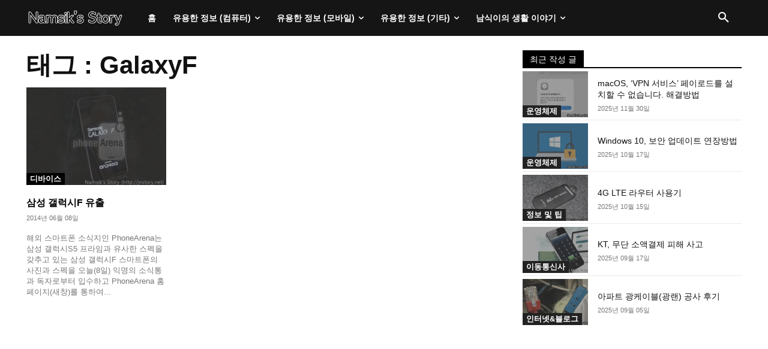

--- FILE ---
content_type: text/html; charset=utf-8
request_url: https://www.google.com/recaptcha/api2/aframe
body_size: 267
content:
<!DOCTYPE HTML><html><head><meta http-equiv="content-type" content="text/html; charset=UTF-8"></head><body><script nonce="yppzf1IL-3d5Y5_nClvAKQ">/** Anti-fraud and anti-abuse applications only. See google.com/recaptcha */ try{var clients={'sodar':'https://pagead2.googlesyndication.com/pagead/sodar?'};window.addEventListener("message",function(a){try{if(a.source===window.parent){var b=JSON.parse(a.data);var c=clients[b['id']];if(c){var d=document.createElement('img');d.src=c+b['params']+'&rc='+(localStorage.getItem("rc::a")?sessionStorage.getItem("rc::b"):"");window.document.body.appendChild(d);sessionStorage.setItem("rc::e",parseInt(sessionStorage.getItem("rc::e")||0)+1);localStorage.setItem("rc::h",'1769235060230');}}}catch(b){}});window.parent.postMessage("_grecaptcha_ready", "*");}catch(b){}</script></body></html>